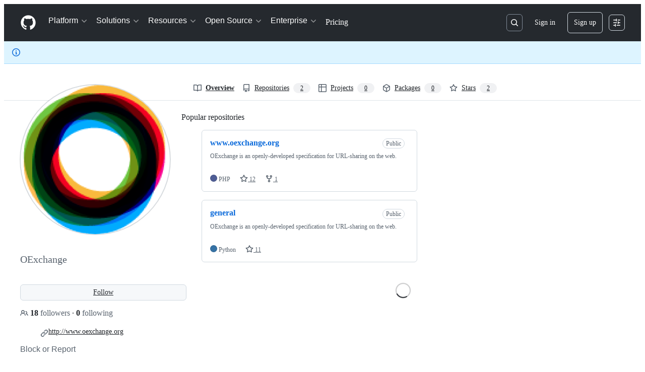

--- FILE ---
content_type: application/javascript
request_url: https://github.githubassets.com/assets/85110-5c8beb884518.js
body_size: 4865
content:
"use strict";(globalThis.webpackChunk_github_ui_github_ui=globalThis.webpackChunk_github_ui_github_ui||[]).push([[40757,70191,85110],{5225:(e,t,n)=>{function r(...e){return JSON.stringify(e,(e,t)=>"object"==typeof t?t:String(t))}function i(e,t={}){let{hash:n=r,cache:s=new Map}=t;return function(...t){let r=n.apply(this,t);if(s.has(r))return s.get(r);let i=e.apply(this,t);return i instanceof Promise&&(i=i.catch(e=>{throw s.delete(r),e})),s.set(r,i),i}}n.d(t,{A:()=>i})},13937:(e,t,n)=>{let r;n.d(t,{Ax:()=>l,JW:()=>u,ZV:()=>o});let ErrorWithResponse=class ErrorWithResponse extends Error{constructor(e,t){super(e),this.response=t}};function i(){let e,t;return[new Promise(function(n,r){e=n,t=r}),e,t]}let s=[],a=[];function o(e){s.push(e)}function l(e){a.push(e)}function u(e,t){r||(r=new Map,"undefined"!=typeof document&&document.addEventListener("submit",c));let n=r.get(e)||[];r.set(e,[...n,t])}function c(e){if(!(e.target instanceof HTMLFormElement)||e.defaultPrevented)return;let t=e.target,n=function(e){let t=[],n=t=>"object"==typeof t?t===e:"string"==typeof t&&e.matches(t);for(let e of r.keys())if(n(e)){let n=r.get(e)||[];t.push(...n)}return t}(t);if(0===n.length)return;let o=function(e,t){let n={method:t?.formMethod||e.method||"GET",url:e.action,headers:new Headers({"X-Requested-With":"XMLHttpRequest"}),body:null};if("GET"===n.method.toUpperCase()){let t=function(e){let t=new URLSearchParams;for(let[n,r]of[...new FormData(e).entries()])t.append(n,r.toString());return t.toString()}(e);t&&(n.url+=(~n.url.indexOf("?")?"&":"?")+t)}else n.body=new FormData(e);return n}(t,e instanceof SubmitEvent?e.submitter:null),[l,u,c]=i();e.preventDefault(),p(n,t,o,l).then(async e=>{if(e){for(let e of a)await e(t);h(o).then(u,c).catch(()=>{}).then(()=>{for(let e of s)e(t)})}else t.submit()},e=>{t.submit(),setTimeout(()=>{throw e})})}async function p(e,t,n,r){let s=!1;for(let a of e){let[e,o]=i(),l=()=>(s=!0,o(),r),u={text:l,json:()=>(n.headers.set("Accept","application/json"),l()),html:()=>(n.headers.set("Accept","text/html"),l())};await Promise.race([e,a(t,u,n)])}return s}async function h(e){let t=await window.fetch(e.url,{method:e.method,body:null!==e.body?e.body:void 0,headers:e.headers,credentials:"same-origin"}),n={url:t.url,status:t.status,statusText:t.statusText,headers:t.headers,text:"",get json(){let e=JSON.parse(this.text);return delete this.json,this.json=e,this.json},get html(){var r,i;let e;return delete this.html,this.html=(r=document,i=this.text,(e=r.createElement("template")).innerHTML=i,r.importNode(e.content,!0)),this.html}};if(n.text=await t.text(),t.ok)return n;throw new ErrorWithResponse("request failed",n)}},74043:(e,t,n)=>{function r(e){let t="==".slice(0,(4-e.length%4)%4),n=atob(e.replace(/-/g,"+").replace(/_/g,"/")+t),r=new ArrayBuffer(n.length),i=new Uint8Array(r);for(let e=0;e<n.length;e++)i[e]=n.charCodeAt(e);return r}function i(e){let t=new Uint8Array(e),n="";for(let e of t)n+=String.fromCharCode(e);return btoa(n).replace(/\+/g,"-").replace(/\//g,"_").replace(/=/g,"")}n.d(t,{$j:()=>w,Jt:()=>S,PG:()=>v,d5:()=>y,vt:()=>x});var s="copy",a="convert";function o(e,t,n){if(t===s)return n;if(t===a)return e(n);if(t instanceof Array)return n.map(n=>o(e,t[0],n));if(t instanceof Object){let r={};for(let[i,s]of Object.entries(t)){if(s.derive){let e=s.derive(n);void 0!==e&&(n[i]=e)}if(!(i in n)){if(s.required)throw Error(`Missing key: ${i}`);continue}if(null==n[i]){r[i]=null;continue}r[i]=o(e,s.schema,n[i])}return r}}function l(e,t){return{required:!0,schema:e,derive:t}}function u(e){return{required:!0,schema:e}}function c(e){return{required:!1,schema:e}}var p={type:u(s),id:u(a),transports:c(s)},h={appid:c(s),appidExclude:c(s),credProps:c(s)},f={appid:c(s),appidExclude:c(s),credProps:c(s)},d={publicKey:u({rp:u(s),user:u({id:u(a),name:u(s),displayName:u(s)}),challenge:u(a),pubKeyCredParams:u(s),timeout:c(s),excludeCredentials:c([p]),authenticatorSelection:c(s),attestation:c(s),extensions:c(h)}),signal:c(s)},g={type:u(s),id:u(s),rawId:u(a),authenticatorAttachment:c(s),response:u({clientDataJSON:u(a),attestationObject:u(a),transports:l(s,e=>{var t;return(null==(t=e.getTransports)?void 0:t.call(e))||[]})}),clientExtensionResults:l(f,e=>e.getClientExtensionResults())},m={mediation:c(s),publicKey:u({challenge:u(a),timeout:c(s),rpId:c(s),allowCredentials:c([p]),userVerification:c(s),extensions:c(h)}),signal:c(s)},b={type:u(s),id:u(s),rawId:u(a),authenticatorAttachment:c(s),response:u({clientDataJSON:u(a),authenticatorData:u(a),signature:u(a),userHandle:u(a)}),clientExtensionResults:l(f,e=>e.getClientExtensionResults())};function v(e){return o(r,d,e)}function y(e){return o(r,m,e)}function w(){return!!(navigator.credentials&&navigator.credentials.create&&navigator.credentials.get&&window.PublicKeyCredential)}async function x(e){let t=await navigator.credentials.create(e);return t.toJSON=()=>o(i,g,t),t}async function S(e){let t=await navigator.credentials.get(e);return t.toJSON=()=>o(i,b,t),t}},78134:(e,t,n)=>{n.d(t,{i4:()=>TemplateInstance,xr:()=>p});let r=new Map;function i(e){if(r.has(e))return r.get(e);let t=e.length,n=0,i=0,s=0,a=[];for(let r=0;r<t;r+=1){let t=e[r],o=e[r+1],l=e[r-1];"{"===t&&"{"===o&&"\\"!==l?(1===(s+=1)&&(i=r),r+=1):"}"===t&&"}"===o&&"\\"!==l&&s&&0==(s-=1)&&(i>n&&(a.push(Object.freeze({type:"string",start:n,end:i,value:e.slice(n,i)})),n=i),a.push(Object.freeze({type:"part",start:i,end:r+2,value:e.slice(n+2,r).trim()})),r+=1,n=r+1)}return n<t&&a.push(Object.freeze({type:"string",start:n,end:t,value:e.slice(n,t)})),r.set(e,Object.freeze(a)),r.get(e)}let s=new WeakMap,a=new WeakMap;let AttributeTemplatePart=class AttributeTemplatePart{constructor(e,t){this.expression=t,s.set(this,e),e.updateParent("")}get attributeName(){return s.get(this).attr.name}get attributeNamespace(){return s.get(this).attr.namespaceURI}get value(){return a.get(this)}set value(e){a.set(this,e||""),s.get(this).updateParent(e)}get element(){return s.get(this).element}get booleanValue(){return s.get(this).booleanValue}set booleanValue(e){s.get(this).booleanValue=e}};let AttributeValueSetter=class AttributeValueSetter{constructor(e,t){this.element=e,this.attr=t,this.partList=[]}get booleanValue(){return this.element.hasAttributeNS(this.attr.namespaceURI,this.attr.name)}set booleanValue(e){if(1!==this.partList.length)throw new DOMException("Operation not supported","NotSupportedError");this.partList[0].value=e?"":null}append(e){this.partList.push(e)}updateParent(e){if(1===this.partList.length&&null===e)this.element.removeAttributeNS(this.attr.namespaceURI,this.attr.name);else{let e=this.partList.map(e=>"string"==typeof e?e:e.value).join("");this.element.setAttributeNS(this.attr.namespaceURI,this.attr.name,e)}}};let o=new WeakMap;let NodeTemplatePart=class NodeTemplatePart{constructor(e,t){this.expression=t,o.set(this,[e]),e.textContent=""}get value(){return o.get(this).map(e=>e.textContent).join("")}set value(e){this.replace(e)}get previousSibling(){return o.get(this)[0].previousSibling}get nextSibling(){return o.get(this)[o.get(this).length-1].nextSibling}replace(...e){var t,n;let r=e.map(e=>"string"==typeof e?new Text(e):e);r.length||r.push(new Text(""));let i=o.get(this)[0];for(let e of r)null==(t=i.parentNode)||t.insertBefore(e,i);for(let e of o.get(this))null==(n=e.parentNode)||n.removeChild(e);o.set(this,r)}};let InnerTemplatePart=class InnerTemplatePart extends NodeTemplatePart{constructor(e){var t;super(e,null!=(t=e.getAttribute("expression"))?t:""),this.template=e}get directive(){var e;return null!=(e=this.template.getAttribute("directive"))?e:""}};function l(e){return{processCallback(t,n,r){var i;if("object"==typeof r&&r){for(let t of n)if(t.expression in r){let n=null!=(i=r[t.expression])?i:"";e(t,n,r)}}}}}function u(e,t){e.value=t instanceof Node?t:String(t)}let c=l(u),p=l((e,t)=>{"boolean"==typeof t&&e instanceof AttributeTemplatePart&&"boolean"==typeof e.element[e.attributeName]&&(e.booleanValue=t,1)||u(e,t)}),h=new WeakMap,f=new WeakMap;let TemplateInstance=class TemplateInstance extends(globalThis.DocumentFragment||EventTarget){constructor(e,t,n=c){var r,s;super(),Object.getPrototypeOf(this)!==TemplateInstance.prototype&&Object.setPrototypeOf(this,TemplateInstance.prototype),this.appendChild(e.content.cloneNode(!0)),f.set(this,Array.from(function* e(t){let n,r=t.ownerDocument.createTreeWalker(t,NodeFilter.SHOW_TEXT|NodeFilter.SHOW_ELEMENT,null);for(;n=r.nextNode();)if(n instanceof HTMLTemplateElement)if(n.hasAttribute("directive"))yield new InnerTemplatePart(n);else for(let t of e(n.content))yield t;else if(n instanceof Element&&n.hasAttributes())for(let e=0;e<n.attributes.length;e+=1){let t=n.attributes.item(e);if(t&&t.value.includes("{{")){let e=new AttributeValueSetter(n,t);for(let n of i(t.value))if("string"===n.type)e.append(n.value);else{let t=new AttributeTemplatePart(e,n.value);e.append(t),yield t}}}else if(n instanceof Text&&n.textContent&&n.textContent.includes("{{")){let e=i(n.textContent);for(let t=0;t<e.length;t+=1){let r=e[t];r.end<n.textContent.length&&n.splitText(r.end),"part"===r.type&&(yield new NodeTemplatePart(n,r.value));break}}}(this))),h.set(this,n),null==(s=(r=h.get(this)).createCallback)||s.call(r,this,f.get(this),t),h.get(this).processCallback(this,f.get(this),t)}update(e){h.get(this).processCallback(this,f.get(this),e)}}},97797:(e,t,n)=>{function r(){if(!(this instanceof r))return new r;this.size=0,this.uid=0,this.selectors=[],this.selectorObjects={},this.indexes=Object.create(this.indexes),this.activeIndexes=[]}n.d(t,{h:()=>P,on:()=>O});var i,s=window.document.documentElement,a=s.matches||s.webkitMatchesSelector||s.mozMatchesSelector||s.oMatchesSelector||s.msMatchesSelector;r.prototype.matchesSelector=function(e,t){return a.call(e,t)},r.prototype.querySelectorAll=function(e,t){return t.querySelectorAll(e)},r.prototype.indexes=[];var o=/^#((?:[\w\u00c0-\uFFFF\-]|\\.)+)/g;r.prototype.indexes.push({name:"ID",selector:function(e){var t;if(t=e.match(o))return t[0].slice(1)},element:function(e){if(e.id)return[e.id]}});var l=/^\.((?:[\w\u00c0-\uFFFF\-]|\\.)+)/g;r.prototype.indexes.push({name:"CLASS",selector:function(e){var t;if(t=e.match(l))return t[0].slice(1)},element:function(e){var t=e.className;if(t){if("string"==typeof t)return t.split(/\s/);else if("object"==typeof t&&"baseVal"in t)return t.baseVal.split(/\s/)}}});var u=/^((?:[\w\u00c0-\uFFFF\-]|\\.)+)/g;r.prototype.indexes.push({name:"TAG",selector:function(e){var t;if(t=e.match(u))return t[0].toUpperCase()},element:function(e){return[e.nodeName.toUpperCase()]}}),r.prototype.indexes.default={name:"UNIVERSAL",selector:function(){return!0},element:function(){return[!0]}},i="function"==typeof window.Map?window.Map:function(){function e(){this.map={}}return e.prototype.get=function(e){return this.map[e+" "]},e.prototype.set=function(e,t){this.map[e+" "]=t},e}();var c=/((?:\((?:\([^()]+\)|[^()]+)+\)|\[(?:\[[^\[\]]*\]|['"][^'"]*['"]|[^\[\]'"]+)+\]|\\.|[^ >+~,(\[\\]+)+|[>+~])(\s*,\s*)?((?:.|\r|\n)*)/g;function p(e,t){var n,r,i,s,a,o,l=(e=e.slice(0).concat(e.default)).length,u=t,p=[];do if(c.exec(""),(i=c.exec(u))&&(u=i[3],i[2]||!u)){for(n=0;n<l;n++)if(a=(o=e[n]).selector(i[1])){for(r=p.length,s=!1;r--;)if(p[r].index===o&&p[r].key===a){s=!0;break}s||p.push({index:o,key:a});break}}while(i)return p}function h(e,t){return e.id-t.id}r.prototype.logDefaultIndexUsed=function(){},r.prototype.add=function(e,t){var n,r,s,a,o,l,u,c,h=this.activeIndexes,f=this.selectors,d=this.selectorObjects;if("string"==typeof e){for(r=0,d[(n={id:this.uid++,selector:e,data:t}).id]=n,u=p(this.indexes,e);r<u.length;r++)a=(c=u[r]).key,(o=function(e,t){var n,r,i;for(n=0,r=e.length;n<r;n++)if(i=e[n],t.isPrototypeOf(i))return i}(h,s=c.index))||((o=Object.create(s)).map=new i,h.push(o)),s===this.indexes.default&&this.logDefaultIndexUsed(n),(l=o.map.get(a))||(l=[],o.map.set(a,l)),l.push(n);this.size++,f.push(e)}},r.prototype.remove=function(e,t){if("string"==typeof e){var n,r,i,s,a,o,l,u,c=this.activeIndexes,h=this.selectors=[],f=this.selectorObjects,d={},g=1==arguments.length;for(i=0,n=p(this.indexes,e);i<n.length;i++)for(r=n[i],s=c.length;s--;)if(o=c[s],r.index.isPrototypeOf(o)){if(l=o.map.get(r.key))for(a=l.length;a--;)(u=l[a]).selector===e&&(g||u.data===t)&&(l.splice(a,1),d[u.id]=!0);break}for(i in d)delete f[i],this.size--;for(i in f)h.push(f[i].selector)}},r.prototype.queryAll=function(e){if(!this.selectors.length)return[];var t,n,r,i,s,a,o,l,u={},c=[],p=this.querySelectorAll(this.selectors.join(", "),e);for(t=0,r=p.length;t<r;t++)for(n=0,s=p[t],i=(a=this.matches(s)).length;n<i;n++)u[(l=a[n]).id]?o=u[l.id]:(o={id:l.id,selector:l.selector,data:l.data,elements:[]},u[l.id]=o,c.push(o)),o.elements.push(s);return c.sort(h)},r.prototype.matches=function(e){if(!e)return[];var t,n,r,i,s,a,o,l,u,c,p,f=this.activeIndexes,d={},g=[];for(t=0,i=f.length;t<i;t++)if(l=(o=f[t]).element(e)){for(n=0,s=l.length;n<s;n++)if(u=o.map.get(l[n]))for(r=0,a=u.length;r<a;r++)!d[p=(c=u[r]).id]&&this.matchesSelector(e,c.selector)&&(d[p]=!0,g.push(c))}return g.sort(h)};var f={},d={},g=new WeakMap,m=new WeakMap,b=new WeakMap,v=Object.getOwnPropertyDescriptor(Event.prototype,"currentTarget");function y(e,t,n){var r=e[t];return e[t]=function(){return n.apply(e,arguments),r.apply(e,arguments)},e}function w(){g.set(this,!0)}function x(){g.set(this,!0),m.set(this,!0)}function S(){return b.get(this)||null}function T(e,t){v&&Object.defineProperty(e,"currentTarget",{configurable:!0,enumerable:!0,get:t||v.get})}function E(e){if(function(e){try{return e.eventPhase,!0}catch(e){return!1}}(e)){var t=(1===e.eventPhase?d:f)[e.type];if(t){var n=function(e,t,n){var r=[],i=t;do{if(1!==i.nodeType)break;var s=e.matches(i);if(s.length){var a={node:i,observers:s};n?r.unshift(a):r.push(a)}}while(i=i.parentElement)return r}(t,e.target,1===e.eventPhase);if(n.length){y(e,"stopPropagation",w),y(e,"stopImmediatePropagation",x),T(e,S);for(var r=0,i=n.length;r<i&&!g.get(e);r++){var s=n[r];b.set(e,s.node);for(var a=0,o=s.observers.length;a<o&&!m.get(e);a++)s.observers[a].data.call(s.node,e)}b.delete(e),T(e)}}}}function O(e,t,n){var i=arguments.length>3&&void 0!==arguments[3]?arguments[3]:{},s=!!i.capture,a=s?d:f,o=a[e];o||(o=new r,a[e]=o,document.addEventListener(e,E,s)),o.add(t,n)}function P(e,t,n){return e.dispatchEvent(new CustomEvent(t,{bubbles:!0,cancelable:!0,detail:n}))}}}]);
//# sourceMappingURL=85110-85e69b15d2d7.js.map